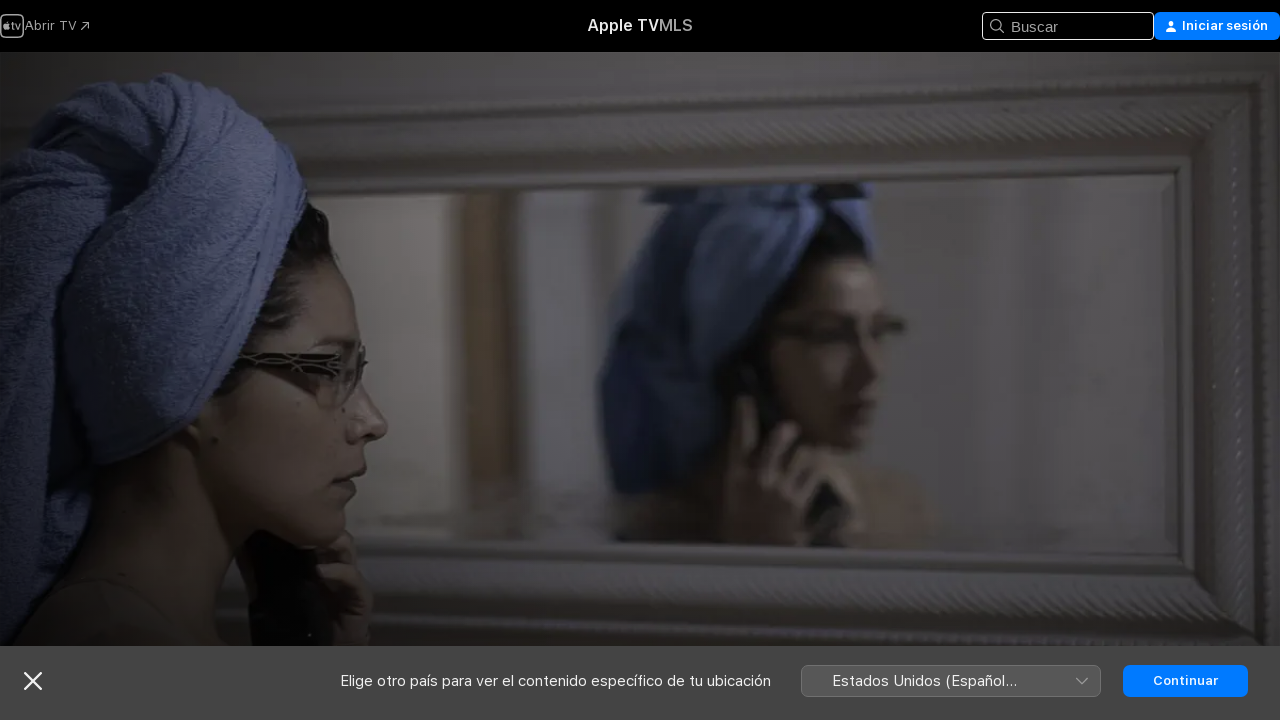

--- FILE ---
content_type: application/javascript
request_url: https://tv.apple.com/assets/mt-event-queue.esm~Bv4iDGCd5U.js
body_size: 4107
content:
import{r as f,a as I,n as U,f as z,k as H,l as O,c as P}from"./mt-client-logger-core.esm~C76Ol5FZ_o.js";var L=f.attachDelegate,J=I.localStorageObject,X=I.sessionStorageObject,_={setDelegate:function(e){return L(this,e)},localStorageObject:J,sessionStorageObject:X},G=f.attachDelegate,Z=U.makeAjaxRequest,b={setDelegate:function(e){return G(this,e)},makeAjaxRequest:Z},ee=f.attachDelegate,te=f.hasAnyKeys,V=f.isArray,M=I.saveObjectToStorage,x=I.objectFromStorage,ne=z.exponentialBackoff,re=H.valueForKeyPath,C="noTopicConfig",S={blacklistedFields:["capacitySystem","capacitySystemAvailable","capacityDisk","capacityData","capacityDataAvailable"],compoundSeparator:"_",configBaseUrl:"https://xp.apple.com/config/1/report",constraints:{profiles:{AMPWeb:{precedenceOrderedRules:[{filters:"any",fieldConstraints:{clientId:{generateValue:!0,namespace:"AMPWeb_isSignedOut",expirationPeriod:864e5}}},{filters:{valueMatches:{isSignedIn:[!0]}},fieldConstraints:{clientId:{generateValue:!0,namespace:"AMPWeb_isSignedIn",expirationPeriod:15552e6}}}]},strict:{precedenceOrderedRules:[{filters:"any",fieldConstraints:{clientId:{generateValue:!0,scopeFieldName:"parentPageUrl",scopeStrategy:"mainDomain",expirationPeriod:864e5},consumerId:{blacklisted:!0},dsId:{blacklisted:!0},parentPageUrl:{scope:"hostname"}}},{filters:{valueMatches:{eventType:["click"],actionType:["signUp"]}},fieldConstraints:{parentPageUrl:{scope:"fullWithoutParams"}}},{filters:{valueMatches:{eventType:["dialog"],dialogType:["upsell"],result:["upsell"]}},fieldConstraints:{parentPageUrl:{scope:"fullWithoutParams"}}},{filters:{valueMatches:{userType:["signedIn"]}},fieldConstraints:{clientId:{scopeStrategy:"all"}}},{filters:{valueMatches:{userType:["signedIn"],eventType:["click","dialog","media","search"]}},fieldConstraints:{clientId:{blacklisted:!0},consumerId:{blacklisted:!1},dsId:{blacklisted:!1}}},{filters:{valueMatches:{userType:["signedIn"],eventType:["page","impressions"]},nonEmptyFields:["pageHistory"]},fieldConstraints:{clientId:{blacklisted:!0},consumerId:{blacklisted:!1},dsId:{blacklisted:!1}}}]}}},fieldsMap:{cookies:["itcCt","itscc"],custom:{impressions:["id","adamId","link.type","station-hash"],location:["id","adamId","dataSetId","name","fcKind","kindIds","type","link.type","station-hash","core-seed-name"]},single:{targetId:["id","adamId","contentId","type","link.type","fcId","userPreference","label","station-hash","linkIdentifier"]}},metricsUrl:"https://xp.apple.com/report",postFrequency:6e4,postFrequencyLowLatency:5e3,tokenSeparator:"|"},E={},k=function(e,n,a){if(a){e.push(a);var s=a[n];s&&te(s)&&e.push(s)}},o=function(e){this._topic=e,this._debugSource=null,this._cachedSource=null,this._serviceSource=null,this._initCalled=!1,this._initialized=!1,this._showedDebugWarning=!1,this._showedNoProvidedSourceWarning=!1,this._keyPathsThatSuppressWarning={configBaseUrl:!0},this.DEBUG_SOURCE_KEY="mtClientConfig_debugSource"+S.compoundSeparator+this._topic,this.CACHED_SOURCE_KEY="mtClientConfig_cachedSource"+S.compoundSeparator+this._topic};o.createConfig=function(e,n,a,s){var i=o.getConfig(e);return e&&e!==C&&!i._initCalled&&i.init(n,a,s),i};o.getConfig=function(e){e=e||C;var n=E[e];return n||(n=new o(e),E[e]=n),n};o.cleanupConfig=function(e){if(e&&E[e]){var n=E[e];n.setCachedSource(),n.setDebugSource(),delete E[e]}};o.defaultConfig=function(){return o.getConfig()};o.value=function(e,n){var a=n&&E[n]||o.defaultConfig();return a.value.call(a,e)};o.environment=_;o.logger=O("mt-client-config");o.network=b;o.prototype._defaults=function(){return S};o.prototype._setInitialized=function(e){this._initialized=e};o.prototype._setInitCalled=function(e){this._initCalled=e};o.prototype._setShowedDebugWarning=function(e){this._showedDebugWarning=e};o.prototype._setShowedNoProvidedSourceWarning=function(e){this._showedNoProvidedSourceWarning=e};o.prototype.setDelegate=function(e){return ee(this,e)};o.prototype.topic=function(){return this._topic};o.prototype.configHostname=function(){};o.prototype.configUrl=function(){var e=this.configHostname(),n;return e?n="https://"+e+"/config/1/report":n=this.value("configBaseUrl"),this._topic!==C?n+="/"+this.topic():o.logger.error("config.configUrl(): Topic must be provided"),n};o.prototype.sources=function(){};o.prototype.value=function(e){var n=this.cachedSource(),a=this.serviceSource(),s=this.sources(),i=this.debugSource(),c=n||a||s||i,l;return!s&&!a&&!(e in this._keyPathsThatSuppressWarning)&&(this._showedNoProvidedSourceWarning||(this._showedNoProvidedSourceWarning=!0,o.logger.warn("Metrics config: No config provided via delegate or fetched via init(), using default/cached config values."))),i&&(this._showedDebugWarning||(this._showedDebugWarning=!0,o.logger.warn('"debugSource" found.\nThis will override any same-named client-supplied configSource fields.\nThis setting "sticks" across session, use "setDebugSource(null)" to clear'))),V(s)||(s=[s]),e.indexOf("blacklisted")===0?c?l=[n,a,s,i]:l=[S]:l=[S,n,a,s,i],l=this.configSourcesWithOverrides(l,this.topic()),re.apply(null,[e].concat(l))};o.prototype.configSourcesWithOverrides=function(e,n){var a=e;if(e&&e.length&&n){a=[];for(var s=0;s<e.length;s++){var i=e[s];if(i)if(V(i)&&i.length){for(var c=[],l=0;l<i.length;l++)k(c,n,i[l]);a.push(c)}else k(a,n,i)}}return a};o.prototype.setDebugSource=function(e){return this._debugSource=e||null,M(_.localStorageObject(),this.DEBUG_SOURCE_KEY,this._debugSource)};o.prototype.debugSource=function(){return this._debugSource||(this._debugSource=x(_.localStorageObject(),this.DEBUG_SOURCE_KEY)),this._debugSource};o.prototype.setCachedSource=function(e){return this._cachedSource=e||null,M(_.localStorageObject(),this.CACHED_SOURCE_KEY,this._cachedSource)};o.prototype.cachedSource=function(){return this._cachedSource||(this._cachedSource=x(_.localStorageObject(),this.CACHED_SOURCE_KEY)),this._cachedSource};o.prototype.setServiceSource=function(e){return this._serviceSource=e,this._serviceSource};o.prototype.serviceSource=function(){return this._serviceSource};o.prototype.fetchConfig=function(e,n,a){a=a||function(){};var s=function(c){var l;try{c=JSON.parse(c),l=!0}catch(g){a.call(a,g)}l&&n&&n.call(n,c)};ne(b.makeAjaxRequest.bind(b,e,"GET",null),s,a)};o.prototype.init=function(e,n,a){if(!this._initCalled){this._initCalled=!0,n=n||function(){};var s=(function(){this._initialized=!0,n.call(n)}).bind(this);if(e)this.setDelegate({sources:e}),s();else{this.setCachedSource(this.cachedSource());var i=this.configUrl(),c=(function(g){this.setCachedSource(g),this.setServiceSource(g),s()}).bind(this);this.fetchConfig(i,c,a)}}};o.prototype.initialize=function(e,n,a){return this.init.apply(this,Array.prototype.slice.call(arguments))};o.prototype.initialized=function(){return this._initialized};const v=o;var ae=f.attachDelegate,D={setDelegate:function(e){return ae(this,e)},globalScope:function(){return globalThis}},Q={AJAX:"ajax",AJAX_SYNCHRONOUS:"ajaxSynchronous",IMAGE:"image",BEACON:"beacon"},se=P.metricsDisabledOrDenylistedEvent,ie=P.removeDenylistedFields,d={},oe=["dsId","consumerId"];function Y(t,e,n){var a=null;return n&&!se.call(v,n.eventType,e)&&(ie.call(v,n,e),ue(e,n),t.apply(null,Array.prototype.slice.call(arguments,1)),a=n),a}function w(){return"javascript"}function j(t,e){d[t]=d[t]||{},d[t]=e}function K(){d={}}function ue(t,e){d[t]=d[t]||{},d[t].anonymous&&oe.forEach(function(n){delete e[n]})}var le=f.attachDelegate,ce=U.makeAjaxRequest,N={setDelegate:function(e){return le(this,e)},makeAjaxRequest:ce},q=f.isString,ve=f.isFunction,F=P.disabled;function B(){var t=navigator.userAgent;return/iPad|iPhone|iPod/.test(t)&&t.indexOf("IEMobile")==-1}function p(){return O("mt-event-queue")}var u={DEFAULT_REQUEST_TIMEOUT:1e4,EVENTS_KEY:"events",EVENT_DELIVERY_VERSION:"1.0",MAX_PERSISTENT_QUEUE_SIZE:100,RETRY_EXPONENT_BASE:2,SEND_METHOD:Q,URL_DELIVERY_VERSION:2,PROPERTIES_KEY:"properties"},r={eventQueues:{},postIntervalEnabled:!0,enqueueEvent:function(e,n){var a=null;if(e&&n){r.eventQueues=r.eventQueues||{},r.eventQueues[e]=r.eventQueues[e]||{},r.eventQueues[e][u.EVENTS_KEY]=r.eventQueues[e][u.EVENTS_KEY]||[],r.eventQueues[e][u.EVENTS_KEY].push(n),a=n;var s=v.value("maxPersistentQueueSize",e)||u.MAX_PERSISTENT_QUEUE_SIZE;r.trimEventQueues(r.eventQueues,s)}return a},trimEventQueues:function(e,n){var a=Object.keys(e);a.length&&a.forEach(function(s){var i=e[s][u.EVENTS_KEY];i&&i.length&&i.length>n&&(p().warn("eventQueue overflow, deleting LRU events: size is: "+i.length+" which is over max size: "+n),e[s][u.EVENTS_KEY]=i.slice(-n))})},resetTopicQueue:function(e){r.eventQueues[e]&&(r.eventQueues[e][u.EVENTS_KEY]=null)},resetTopicRetryAttempts:function(e){r.eventQueues[e]&&(r.eventQueues[e].retryAttempts=0)},scheduleNextTopicRetryAttempt:function(e){if(r.eventQueues[e]&&this.postIntervalEnabled){r.eventQueues[e].retryAttempts=r.eventQueues[e].retryAttempts||0,r.eventQueues[e].retryAttempts++;var n=Math.pow(u.RETRY_EXPONENT_BASE,r.eventQueues[e].retryAttempts)*v.value("postFrequency",e);r.resetTopicPostInterval(e),r.setTopicPostInterval(e,n)}},sendEvents:function(e,n){for(var a in r.eventQueues)r.sendEventsForTopic(a,e,n)},sendEventsForTopic:function(e,n,a){var s=r.eventQueues[e],i=v.value("testExponentialBackoff",e),c=v.value("metricsUrl",e),l=F.call(v,e);if(s&&c&&!l&&!i&&!(s.retryAttempts&&a))switch(r.resetTopicPostInterval(e),r.setTopicPostInterval(e,v.value("postFrequency",e)),n){case u.SEND_METHOD.IMAGE:r.sendEventsViaImage(e);break;case u.SEND_METHOD.BEACON:r.sendEventsViaBeacon(e);break;case u.SEND_METHOD.AJAX_SYNCHRONOUS:r.sendEventsViaAjax(e,!1);break;case u.SEND_METHOD.AJAX:default:r.sendEventsViaAjax(e,!0);break}i&&r.scheduleNextTopicRetryAttempt(e)},sendEventsViaImage:function(e){if(r.eventQueues[e]){var n=T(e),a=n.indexOf("?")==-1?"?":"&",s=n+a+"responseType=image",i=r.eventQueues[e][u.EVENTS_KEY];i&&i.length&&i.forEach(function(c){var l=r.createQueryParams(c);if(l){var g=s+"&"+l,h=new Image,m=r.eventQueues[e][u.PROPERTIES_KEY];m&&m.anonymous&&h.setAttribute("crossOrigin","anonymous"),h.src=g}}),r.resetTopicQueue(e)}},createQueryParams:function(e){var n,a,s="";return Object.keys(e).forEach(function(i,c,l){n=e[i],a=q(n)?n:JSON.stringify(n),s+=i+"="+encodeURIComponent(a),c<l.length-1&&(s+="&")}),s.length?s:null},sendEventsViaAjax:function(e,n){if(r.eventQueues[e]&&r.eventQueues[e][u.EVENTS_KEY]){var a=A(r.eventQueues[e][u.EVENTS_KEY]);if(a){var s=T(e),i=W(e),c=function(){r.resetTopicQueue(e),r.resetTopicRetryAttempts(e)},l=function(me,R){R>=400&&R<500?c():r.scheduleNextTopicRetryAttempt(e)},g=r.eventQueues[e][u.PROPERTIES_KEY]||{},h={async:n,timeout:i};g.anonymous&&(h.withCredentials=!1),N.makeAjaxRequest(s,"POST",a,c,l,h)}}},sendEventsViaBeacon:function(t){if(!f.isFunction(navigator.sendBeacon)){p().error("navigator.sendBeacon() is not available in the environment");return}var e=r.eventQueues[t];if(e){var n=e[u.PROPERTIES_KEY];if(n&&n.anonymous){B()?r.sendEventsViaAjax(t,!1):r.sendEventsViaImage(t);return}var a=A(e[u.EVENTS_KEY]);if(a){var s=T(t),i=navigator.sendBeacon(s,a);i||p().error("navigator.sendBeacon() was unable to queue the data for transfer"),r.resetTopicQueue(t)}}},setTopicPostInterval:function(e,n){r.eventQueues[e]&&n&&this.postIntervalEnabled&&(this.resetTopicPostInterval(e),r.eventQueues[e].postIntervalToken=D.globalScope().setInterval(function(){p().debug("MetricsKit: triggering postIntervalTimer for "+e+" at "+new Date().toString()),r.sendEventsForTopic.call(r,e)},n))},resetTopicPostInterval:function(e){r.eventQueues[e]&&(D.globalScope().clearInterval(r.eventQueues[e].postIntervalToken),r.eventQueues[e].postIntervalToken=null)},resetQueuePostIntervals:function(){for(var e in r.eventQueues)r.resetTopicPostInterval(e)},setQueuePostIntervals:function(){for(var e in r.eventQueues){var n=r.eventQueues[e][u.EVENTS_KEY];n&&n.length&&r.setTopicPostInterval(e,v.value("postFrequency",e))}},objectContainsValue:function(e,n){var a=!1;for(var s in e){var i=e[s];if(e.hasOwnProperty(s)&&!ve(i)&&i===n){a=!0;break}}return a},setProperties:function(e,n){r.eventQueues=r.eventQueues||{},r.eventQueues[e]=r.eventQueues[e]||{},r.eventQueues[e][u.PROPERTIES_KEY]=n}};function y(){return r}function A(t){var e=null;if(t&&t.length){var n={};n.deliveryVersion=u.EVENT_DELIVERY_VERSION,n.postTime=Date.now(),n[u.EVENTS_KEY]=t;try{e=JSON.stringify(n)}catch(a){p().error("Error stringifying events as JSON: "+a)}}return e}function fe(t){return A([t])}function T(t){var e=v.value("metricsUrl",t)+"/"+u.URL_DELIVERY_VERSION+"/";return e+t}function W(t){var e=v.value("requestTimeout",t)||u.DEFAULT_REQUEST_TIMEOUT;return e=Math.min(e,v.value("postFrequency",t)),e}function de(t){r.postIntervalEnabled=t,t?r.setQueuePostIntervals():r.resetQueuePostIntervals()}function ge(t,e,n){F.call(v,t)||(v.value("postFrequency",t)===0&&(n=!0),r.enqueueEvent(t,e),n?r.sendEvents(u.SEND_METHOD.AJAX,!0):!r.eventQueues[t].postIntervalToken&&r.postIntervalEnabled&&r.setTopicPostInterval(t,v.value("postFrequency",t)))}function Ee(t,e){t?q(e)&&r.objectContainsValue(Q,e)?r.sendEvents(e,!0):f.isFunction(navigator.sendBeacon)?r.sendEvents(u.SEND_METHOD.BEACON,!0):B()?r.sendEvents(u.SEND_METHOD.AJAX_SYNCHRONOUS,!0):r.sendEvents(u.SEND_METHOD.IMAGE,!0):r.sendEvents(u.SEND_METHOD.AJAX,!0)}var he=f.attachDelegate,$={_utResetQueue:function(){for(var e in y().eventQueues)y().resetTopicPostInterval(e);y().eventQueues={}},SEND_METHOD:Q,setDelegate:function(e){return he(this,e)},recordEvent:function(e,n,a){return Y.apply(null,[ge].concat(Array.prototype.slice.call(arguments)))},sendMethod:function(){return w()},flushUnreportedEvents:function(e,n){Ee.apply(null,Array.prototype.slice.call(arguments))},setProperties:function(e,n){j(e,n),y().setProperties(e,n)},cleanup:function(){K(),$._utResetQueue()}};function pe(t,e){var n=fe(e);if(n){var a=T(t),s=W(t),i={timeout:s};d[t]&&d[t].anonymous&&(i.withCredentials=!1),N.makeAjaxRequest(a,"POST",n,null,null,i)}}var Se={recordEvent:function(e,n){return Y.apply(null,[pe].concat(Array.prototype.slice.call(arguments)))},sendMethod:function(){return w()},setProperties:j,cleanup:K},_e=O("mt-event-queue");const Te=Object.freeze(Object.defineProperty({__proto__:null,environment:D,eventRecorder:$,immediateEventRecorder:Se,logger:_e,network:N,setEventQueuePostIntervalEnabled:de},Symbol.toStringTag,{value:"Module"}));export{v as C,Se as i,Te as m,$ as q};

